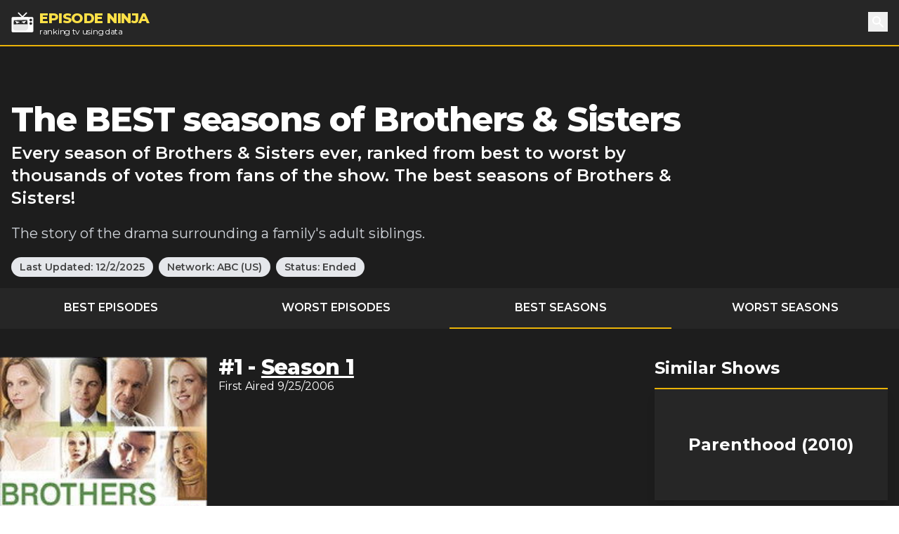

--- FILE ---
content_type: text/html; charset=utf-8
request_url: https://episode.ninja/series/brothers-and-sisters/best-seasons
body_size: 4435
content:
<!DOCTYPE html><html lang="en"><head><title>The BEST seasons of Brothers &amp; Sisters | Episode Ninja</title><meta charSet="utf-8"/><meta name="viewport" content="initial-scale=1.0, width=device-width"/><meta name="description" content="Every season of Brothers &amp; Sisters ever, ranked from best to worst by thousands of votes from fans of the show. The best seasons of Brothers &amp; Sisters!"/><meta name="og:title" content="The BEST seasons of Brothers &amp; Sisters"/><meta name="og:description" content="Every season of Brothers &amp; Sisters ever, ranked from best to worst by thousands of votes from fans of the show. The best seasons of Brothers &amp; Sisters!"/><meta name="twitter:title" content="The BEST seasons of Brothers &amp; Sisters"/><meta name="twitter:site" content="@theepisodeninja"/><meta name="og:image" content="https://episode.ninja/api/og?title=The%20BEST%20seasons%20of%20Brothers%20%26%20Sisters"/><meta name="twitter:image" content=""/><meta name="twitter:card" content="summary_large_image"/><meta name="fo-verify" content="5dd3759a-536e-43d2-8ca1-0bfeee0cf2ad"/><link rel="preload" href="https://cdn.episode.ninja/file/episodeninja/season/16533.jpg" as="image" fetchpriority="high"/><meta name="next-head-count" content="13"/><script async="" src="https://www.googletagmanager.com/gtag/js?id=G-104SP4S1KF"></script><script>
            window.dataLayer = window.dataLayer || [];
            function gtag(){dataLayer.push(arguments);}
            gtag('js', new Date());
            gtag('config', 'G-104SP4S1KF', {
              page_path: window.location.pathname,
            });
          </script><link rel="preload" href="/_next/static/media/904be59b21bd51cb-s.p.woff2" as="font" type="font/woff2" crossorigin="anonymous" data-next-font="size-adjust"/><link rel="preload" href="/_next/static/css/418f17e018a3aa2c.css" as="style"/><link rel="stylesheet" href="/_next/static/css/418f17e018a3aa2c.css" data-n-g=""/><noscript data-n-css=""></noscript><script defer="" nomodule="" src="/_next/static/chunks/polyfills-42372ed130431b0a.js"></script><script src="/_next/static/chunks/webpack-0394cfaff2b5e9ba.js" defer=""></script><script src="/_next/static/chunks/framework-da2dd65caaea2677.js" defer=""></script><script src="/_next/static/chunks/main-d94dbc1d0f6a7c8a.js" defer=""></script><script src="/_next/static/chunks/pages/_app-e4121494dd5b9ccc.js" defer=""></script><script src="/_next/static/chunks/17-730d0faca4e34a0b.js" defer=""></script><script src="/_next/static/chunks/675-a017e9e2fa25fd0e.js" defer=""></script><script src="/_next/static/chunks/161-ecb69d555b493f1b.js" defer=""></script><script src="/_next/static/chunks/439-5eea4cf54a4c0d7d.js" defer=""></script><script src="/_next/static/chunks/pages/series/%5B...slug%5D-eb90bf0350c55863.js" defer=""></script><script src="/_next/static/SyKuHPH-iDTtSGltLaoZc/_buildManifest.js" defer=""></script><script src="/_next/static/SyKuHPH-iDTtSGltLaoZc/_ssgManifest.js" defer=""></script></head><body><div id="__next"><main class="__className_069ab3"><div class="bg-gray-800"><header><nav class="bg-gray-800 border-b-2 border-yellow-500"><div class="container px-4 mx-auto"><div class="flex items-center justify-between h-16"><div class="flex items-center"><a class="flex items-center flex-shrink-0 text-white mr-6" href="/"><img class="fill-current h-8 w-8 mr-2" src="/logo.svg" alt="Episode Ninja" width="32" height="32"/><div><div class="font-extrabold uppercase text-xl tracking-tight leading-tight text-yellow-300">Episode Ninja</div><small class="tracking-tight leading-none block text-xs">ranking tv using data</small></div></a></div><div class="relative"><button class="text-base text-white font-medium focus:outline-none p-1" id="headlessui-popover-button-undefined" type="button" aria-expanded="false"><svg xmlns="http://www.w3.org/2000/svg" viewBox="0 0 20 20" fill="currentColor" aria-hidden="true" class="h-5 w-5"><path fill-rule="evenodd" d="M8 4a4 4 0 100 8 4 4 0 000-8zM2 8a6 6 0 1110.89 3.476l4.817 4.817a1 1 0 01-1.414 1.414l-4.816-4.816A6 6 0 012 8z" clip-rule="evenodd"></path></svg><span class="sr-only">Search</span></button></div></div></div></nav></header><div class="relative bg-gray-900"><div class="max-w-screen-2xl mx-auto"><div class="relative z-10 pt-4 bg-gray-900 sm:pt-12 lg:w-full lg:pt-20 lg:pr-4"><div class="mx-auto max-w-screen-xl px-4 sm:text-center lg:text-left flex flex-col md:flex-row md:space-x-4"><div class=""><h1 class="text-2xl tracking-tight leading-6 md:leading-8 sm:leading-none font-extrabold sm:text-3xl md:text-4xl lg:text-5xl text-white mb-2">The BEST seasons of Brothers &amp; Sisters</h1><h2 class="text-md sm:text-lg md:text-xl lg:text-2xl leading-tight text-white font-semibold">Every season of Brothers &amp; Sisters ever, ranked from best to worst by thousands of votes from fans of the show. The best seasons of Brothers &amp; Sisters!</h2><p class="my-3 leading-tight text-sm sm:text-base text-gray-300 sm:my-5 sm:text-lg sm:mx-auto md:text-xl lg:mx-0">The story of the drama surrounding a family&#x27;s adult siblings.</p><div class="mb-4"><span class="inline-block bg-gray-200 rounded-full px-3 py-1 text-xs md:text-sm font-semibold text-gray-700 mr-2 mb-2 md:mb-0">Last Updated:<!-- --> <!-- -->12/2/2025</span><a class="inline-block bg-gray-200 rounded-full px-3 py-1 text-xs md:text-sm font-semibold text-gray-700 mr-2" href="/networks/abc-us">Network: <!-- -->ABC (US)</a><span class="inline-block bg-gray-200 rounded-full px-3 py-1 text-xs md:text-sm font-semibold text-gray-700 mr-2 mb-2 md:mb-0">Status: <!-- -->Ended</span></div></div><div class="md:w-4/12 md:h-64"><div id="nitro-content-1-mobile" class="mobile-ad md:hidden"></div><div id="nitro-content-1" class="hidden md:block"></div></div></div></div></div></div><div class="bg-gray-800"><div class="container mx-auto"><ul class="flex text-center uppercase text-white font-semibold text-xs md:text-base"><li class="flex-1 -mb-px mr-1"><a class="block p-2 md:p-4 border-yellow-500 " href="/series/brothers-and-sisters">Best Episodes</a></li><li class="flex-1 -mb-px mr-1"><a class="block p-2 md:p-4 border-yellow-500 " href="/series/brothers-and-sisters/worst-episodes">Worst Episodes</a></li><li class="flex-1 mr-1"><a class="block p-2 md:p-4 border-yellow-500 border-b-2" href="/series/brothers-and-sisters/best-seasons">Best Seasons</a></li><li class="flex-1 -mb-px mr-1"><a class="block p-2 md:p-4 border-yellow-500 " href="/series/brothers-and-sisters/worst-seasons">Worst Seasons</a></li></ul></div></div><div class="bg-gray-900"><div class="container mx-auto pt-4 sm:pt-10"><div class="flex flex-wrap"><div class="w-full lg:flex-1"><div><div class="text-white mb-10 flex flex-wrap sm:-mx-2"><div class="w-full sm:w-1/2 md:w-1/3 sm:px-2"><img alt="Season 1" fetchpriority="high" width="400" height="600" decoding="async" data-nimg="1" style="color:transparent;width:100%;height:auto" src="https://cdn.episode.ninja/file/episodeninja/season/16533.jpg"/><div class="bg-gray-800 px-4 md:px-2 py-2 mb-4 md:mb-0 text-lg font-bold leading-none flex content-between"><img src="/star.svg" alt="star" width="18" height="18" class="mr-1"/><div class="pr-2 mr-2 border-r">7.97</div><div class="flex-1">33<!-- --> votes</div></div></div><div class="w-full sm:w-1/2 md:w-2/3 px-6 md:px-2"><h2 class="text-2xl tracking-tight leading-8 sm:leading-none font-extrabold sm:text-3xl mb-0">#<!-- -->1<!-- --> -<!-- --> <a class="underline" href="/series/brothers-and-sisters/season-1">Season 1</a></h2><h3 class="text-md mb-2">First Aired<!-- --> <!-- -->9/25/2006</h3><p class="mb-8"></p></div></div></div><div><div class="text-white mb-10 flex flex-wrap sm:-mx-2"><div class="w-full sm:w-1/2 md:w-1/3 sm:px-2"><img alt="Season 3" loading="lazy" width="400" height="600" decoding="async" data-nimg="1" style="color:transparent;width:100%;height:auto" src="https://cdn.episode.ninja/file/episodeninja/season/32469.jpg"/><div class="bg-gray-800 px-4 md:px-2 py-2 mb-4 md:mb-0 text-lg font-bold leading-none flex content-between"><img src="/star.svg" alt="star" width="18" height="18" class="mr-1"/><div class="pr-2 mr-2 border-r">7.85</div><div class="flex-1">26<!-- --> votes</div></div></div><div class="w-full sm:w-1/2 md:w-2/3 px-6 md:px-2"><h2 class="text-2xl tracking-tight leading-8 sm:leading-none font-extrabold sm:text-3xl mb-0">#<!-- -->2<!-- --> -<!-- --> <a class="underline" href="/series/brothers-and-sisters/season-3">Season 3</a></h2><h3 class="text-md mb-2">First Aired<!-- --> <!-- -->9/29/2008</h3><p class="mb-8"></p></div></div></div><div><div class="text-white mb-10 flex flex-wrap sm:-mx-2"><div class="w-full sm:w-1/2 md:w-1/3 sm:px-2"><img alt="Season 2" loading="lazy" width="400" height="600" decoding="async" data-nimg="1" style="color:transparent;width:100%;height:auto" src="https://cdn.episode.ninja/file/episodeninja/season/28702.jpg"/><div class="bg-gray-800 px-4 md:px-2 py-2 mb-4 md:mb-0 text-lg font-bold leading-none flex content-between"><img src="/star.svg" alt="star" width="18" height="18" class="mr-1"/><div class="pr-2 mr-2 border-r">7.84</div><div class="flex-1">25<!-- --> votes</div></div></div><div class="w-full sm:w-1/2 md:w-2/3 px-6 md:px-2"><h2 class="text-2xl tracking-tight leading-8 sm:leading-none font-extrabold sm:text-3xl mb-0">#<!-- -->3<!-- --> -<!-- --> <a class="underline" href="/series/brothers-and-sisters/season-2">Season 2</a></h2><h3 class="text-md mb-2">First Aired<!-- --> <!-- -->10/1/2007</h3><p class="mb-8"></p></div></div><div class="pt-8 mb-12"><div id="nitro-content-2-mobile" class="mobile-ad md:hidden"></div><div id="nitro-content-2" class="hidden md:block"></div></div></div><div><div class="text-white mb-10 flex flex-wrap sm:-mx-2"><div class="w-full sm:w-1/2 md:w-1/3 sm:px-2"><img alt="Season 4" loading="lazy" width="400" height="600" decoding="async" data-nimg="1" style="color:transparent;width:100%;height:auto" src="https://cdn.episode.ninja/file/episodeninja/season/124021.jpg"/><div class="bg-gray-800 px-4 md:px-2 py-2 mb-4 md:mb-0 text-lg font-bold leading-none flex content-between"><img src="/star.svg" alt="star" width="18" height="18" class="mr-1"/><div class="pr-2 mr-2 border-r">7.63</div><div class="flex-1">19<!-- --> votes</div></div></div><div class="w-full sm:w-1/2 md:w-2/3 px-6 md:px-2"><h2 class="text-2xl tracking-tight leading-8 sm:leading-none font-extrabold sm:text-3xl mb-0">#<!-- -->4<!-- --> -<!-- --> <a class="underline" href="/series/brothers-and-sisters/season-4">Season 4</a></h2><h3 class="text-md mb-2">First Aired<!-- --> <!-- -->9/28/2009</h3><p class="mb-8"></p></div></div></div><div><div class="text-white mb-10 flex flex-wrap sm:-mx-2"><div class="w-full sm:w-1/2 md:w-1/3 sm:px-2"><img alt="Season 5" loading="lazy" width="400" height="600" decoding="async" data-nimg="1" style="color:transparent;width:100%;height:auto" src="https://cdn.episode.ninja/file/episodeninja/season/304861.jpg"/><div class="bg-gray-800 px-4 md:px-2 py-2 mb-4 md:mb-0 text-lg font-bold leading-none flex content-between"><img src="/star.svg" alt="star" width="18" height="18" class="mr-1"/><div class="pr-2 mr-2 border-r">7.42</div><div class="flex-1">12<!-- --> votes</div></div></div><div class="w-full sm:w-1/2 md:w-2/3 px-6 md:px-2"><h2 class="text-2xl tracking-tight leading-8 sm:leading-none font-extrabold sm:text-3xl mb-0">#<!-- -->5<!-- --> -<!-- --> <a class="underline" href="/series/brothers-and-sisters/season-5">Season 5</a></h2><h3 class="text-md mb-2">First Aired<!-- --> <!-- -->9/27/2010</h3><p class="mb-8"></p></div></div></div></div><aside class="sidebar text-white flex flex-col"><div><h3 class="text-2xl font-bold px-3 sm:px-0 mb-3">Similar Shows</h3><a class="flex justify-center items-center h-40 overflow-hidden shadow-lg bg-gray-800 hover:bg-gray-700 mb-4 text-white border-t-2 border-yellow-500" href="/series/parenthood-2010"><div class="px-3 py-2"><h4 class="font-bold text-2xl text-center">Parenthood (2010)</h4></div></a><a class="flex justify-center items-center h-40 overflow-hidden shadow-lg bg-gray-800 hover:bg-gray-700 mb-4 text-white border-t-2 border-yellow-500" href="/series/this-is-us"><div class="px-3 py-2"><h4 class="font-bold text-2xl text-center">This Is Us</h4></div></a><a class="flex justify-center items-center h-40 overflow-hidden shadow-lg bg-gray-800 hover:bg-gray-700 mb-4 text-white border-t-2 border-yellow-500" href="/series/six-feet-under"><div class="px-3 py-2"><h4 class="font-bold text-2xl text-center">Six Feet Under</h4></div></a><a class="flex justify-center items-center h-40 overflow-hidden shadow-lg bg-gray-800 hover:bg-gray-700 mb-4 text-white border-t-2 border-yellow-500" href="/series/thirtysomething"><div class="px-3 py-2"><h4 class="font-bold text-2xl text-center">Thirtysomething</h4></div></a><a class="flex justify-center items-center h-40 overflow-hidden shadow-lg bg-gray-800 hover:bg-gray-700 mb-4 text-white border-t-2 border-yellow-500" href="/series/friday-night-lights"><div class="px-3 py-2"><h4 class="font-bold text-2xl text-center">Friday Night Lights</h4></div></a><a class="flex justify-center items-center h-40 overflow-hidden shadow-lg bg-gray-800 hover:bg-gray-700 mb-4 text-white border-t-2 border-yellow-500" href="/series/gilmore-girls"><div class="px-3 py-2"><h4 class="font-bold text-2xl text-center">Gilmore Girls</h4></div></a><a class="flex justify-center items-center h-40 overflow-hidden shadow-lg bg-gray-800 hover:bg-gray-700 mb-4 text-white border-t-2 border-yellow-500" href="/series/the-fosters-2013"><div class="px-3 py-2"><h4 class="font-bold text-2xl text-center">The Fosters (2013)</h4></div></a><a class="flex justify-center items-center h-40 overflow-hidden shadow-lg bg-gray-800 hover:bg-gray-700 mb-4 text-white border-t-2 border-yellow-500" href="/series/desperate-housewives"><div class="px-3 py-2"><h4 class="font-bold text-2xl text-center">Desperate Housewives</h4></div></a><a class="flex justify-center items-center h-40 overflow-hidden shadow-lg bg-gray-800 hover:bg-gray-700 mb-4 text-white border-t-2 border-yellow-500" href="/series/everwood"><div class="px-3 py-2"><h4 class="font-bold text-2xl text-center">Everwood</h4></div></a><a class="flex justify-center items-center h-40 overflow-hidden shadow-lg bg-gray-800 hover:bg-gray-700 mb-4 text-white border-t-2 border-yellow-500" href="/series/party-of-five"><div class="px-3 py-2"><h4 class="font-bold text-2xl text-center">Party of Five</h4></div></a></div><div id="nitro-sidebar-2" class="mt-8 grow"></div></aside></div></div></div><div id="nitro-mobile-fixed" class="mb-3"></div><div id="nitro-desktop-fixed"></div><footer class="text-white bg-gray-800"><div class="container mx-auto p-4 md:px-0"><div class="md:flex md:justify-between mb-4"><ul class="md:flex md:justify-between md:space-x-4"><li><a href="/shows">Shows</a></li><li><a href="/about">About</a></li><li><a href="/advertise">Advertise</a></li><li><a href="https://www.iubenda.com/privacy-policy/23600908/legal" target="_blank" rel="noopener">Privacy Policy</a></li><li id="ncmp-consent-link"></li></ul><div>© Copyright <!-- -->2026<!-- --> <a class="underline" href="/">Episode Ninja</a></div></div><div class="text-sm">We are a participant in the Amazon Services LLC Associates Program, an affiliate advertising program designed to provide a means for us to earn fees by linking to Amazon.com and affiliated sites.</div><div class="mt-2"><span data-ccpa-link="1"></span></div></div></footer></div></main></div><script id="__NEXT_DATA__" type="application/json">{"props":{"pageProps":{"show":{"_id":"582f684fd5efe1992e6c13b4","id":79506,"seriesName":"Brothers \u0026 Sisters","overview":"The story of the drama surrounding a family's adult siblings.","updatedAt":"2025-12-02T03:01:23.005Z","relatedShows":[{"id":94551,"slug":"parenthood-2010","seriesName":"Parenthood (2010)","_id":"692e568396796429f516ee04"},{"id":311714,"slug":"this-is-us","seriesName":"This Is Us","_id":"692e568396796429f516ee05"},{"id":75450,"slug":"six-feet-under","seriesName":"Six Feet Under","_id":"692e568396796429f516ee06"},{"id":72781,"slug":"thirtysomething","seriesName":"Thirtysomething","_id":"692e568396796429f516ee07"},{"id":79337,"slug":"friday-night-lights","seriesName":"Friday Night Lights","_id":"692e568396796429f516ee08"},{"id":76568,"slug":"gilmore-girls","seriesName":"Gilmore Girls","_id":"692e568396796429f516ee09"},{"id":267907,"slug":"the-fosters-2013","seriesName":"The Fosters (2013)","_id":"692e568396796429f516ee0a"},{"id":73800,"slug":"desperate-housewives","seriesName":"Desperate Housewives","_id":"692e568396796429f516ee0b"},{"id":78465,"slug":"everwood","seriesName":"Everwood","_id":"692e568396796429f516ee0c"},{"id":72632,"slug":"party-of-five","seriesName":"Party of Five","_id":"692e568396796429f516ee0d"}],"seasons":[{"id":16533,"number":1,"ids":{"trakt":1140,"tvdb":16533,"tmdb":994},"rating":7.969696998596191,"votes":33,"episode_count":23,"aired_episodes":23,"title":"Season 1","overview":null,"first_aired":"2006-09-25T02:00:00.000Z","network":null,"_id":"692e568396796429f516eea7"},{"id":32469,"number":3,"ids":{"trakt":1142,"tvdb":32469,"tmdb":999},"rating":7.846153736114502,"votes":26,"episode_count":24,"aired_episodes":24,"title":"Season 3","overview":null,"first_aired":"2008-09-29T02:00:00.000Z","network":null,"_id":"692e568396796429f516eea8"},{"id":28702,"number":2,"ids":{"trakt":1141,"tvdb":28702,"tmdb":995},"rating":7.840000152587891,"votes":25,"episode_count":16,"aired_episodes":16,"title":"Season 2","overview":null,"first_aired":"2007-10-01T02:00:00.000Z","network":null,"_id":"692e568396796429f516eea9"},{"id":124021,"number":4,"ids":{"trakt":1143,"tvdb":124021,"tmdb":996},"rating":7.6315789222717285,"votes":19,"episode_count":24,"aired_episodes":24,"title":"Season 4","overview":null,"first_aired":"2009-09-28T02:00:00.000Z","network":null,"_id":"692e568396796429f516eeaa"},{"id":304861,"number":5,"ids":{"trakt":1144,"tvdb":304861,"tmdb":997},"rating":7.416666507720947,"votes":12,"episode_count":22,"aired_episodes":22,"title":"Season 5","overview":null,"first_aired":"2010-09-27T02:00:00.000Z","network":null,"_id":"692e568396796429f516eeab"}],"slug":"brothers-and-sisters","totalEpisodes":109,"totalSeasons":5,"network":"ABC (US)","networkSlug":"abc-us","status":"Ended","episodes":null},"worst":false,"title":"The BEST seasons of Brothers \u0026 Sisters","description":"Every season of Brothers \u0026 Sisters ever, ranked from best to worst by thousands of votes from fans of the show. The best seasons of Brothers \u0026 Sisters!","image":"https://cdn.episode.ninja/file/episodeninja/show/79506.jpg","seasonNumber":null,"key":["brothers-and-sisters","best-seasons"],"lifetimeEpisodes":null},"__N_SSG":true},"page":"/series/[...slug]","query":{"slug":["brothers-and-sisters","best-seasons"]},"buildId":"SyKuHPH-iDTtSGltLaoZc","isFallback":false,"isExperimentalCompile":false,"gsp":true,"scriptLoader":[]}</script></body></html>